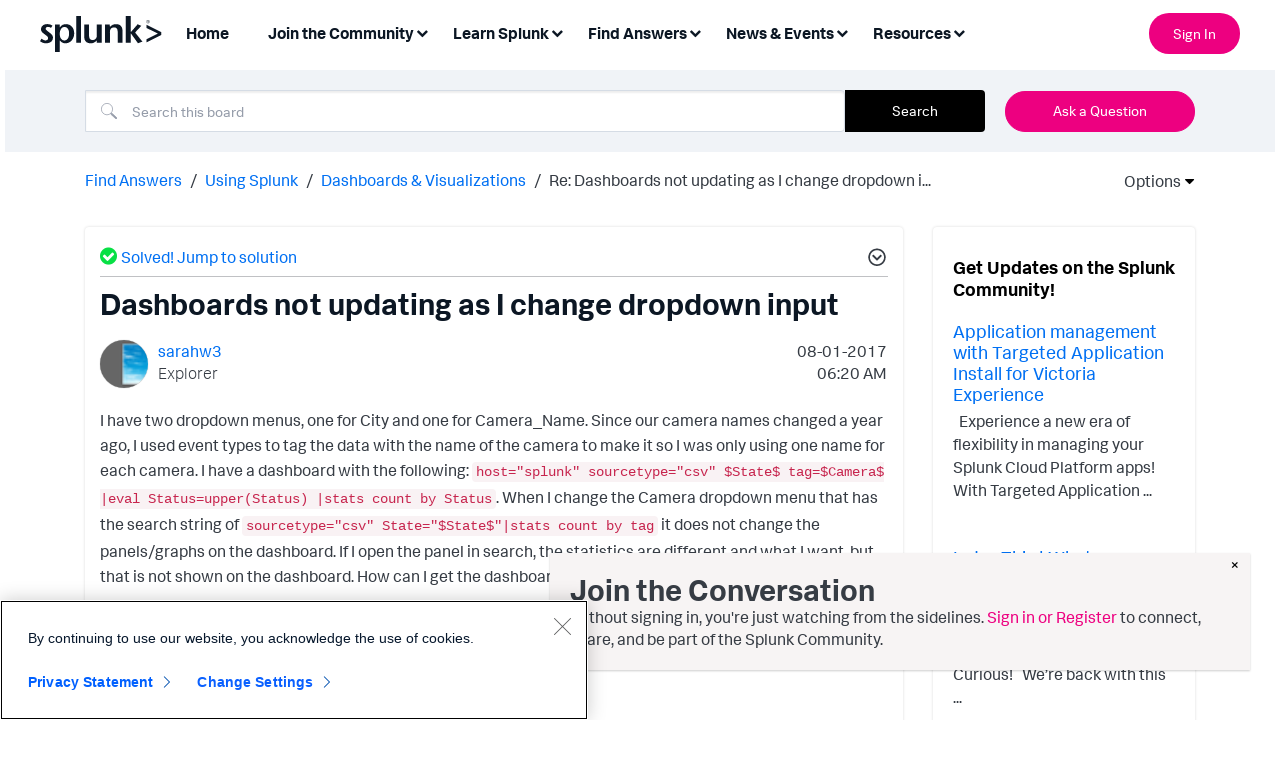

--- FILE ---
content_type: text/css
request_url: https://tags.srv.stackadapt.com/sa.css
body_size: -11
content:
:root {
    --sa-uid: '0-7eea1a73-1866-512f-42b6-d9aa2c952fea';
}

--- FILE ---
content_type: text/plain
request_url: https://c.6sc.co/?m=1
body_size: 1
content:
6suuid=8aaa37170d4b00009b2f7e696702000001410b00

--- FILE ---
content_type: application/javascript
request_url: https://api.ipify.org/?format=jsonp&callback=getIP
body_size: -52
content:
getIP({"ip":"3.149.1.5"});

--- FILE ---
content_type: text/plain
request_url: https://c.6sc.co/?m=1
body_size: 1
content:
6suuid=8aaa37170d4b00009b2f7e696702000001410b00